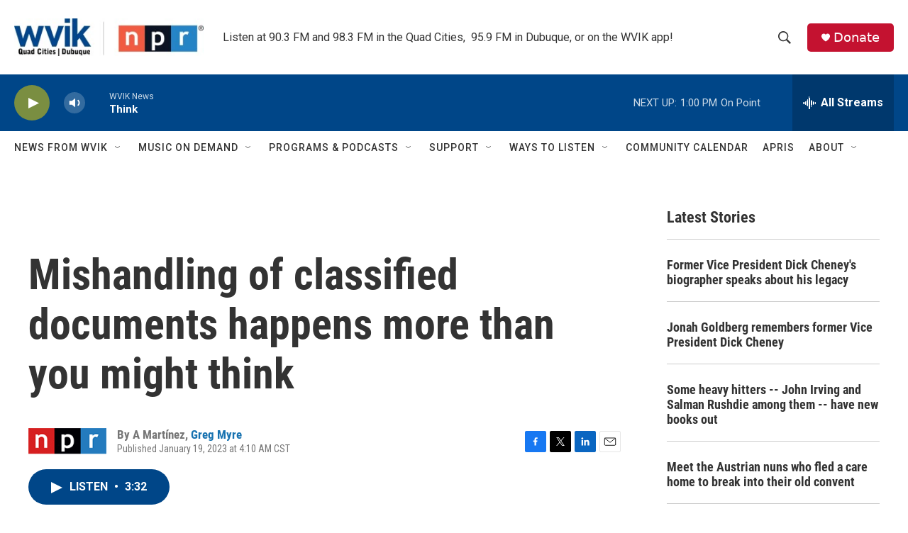

--- FILE ---
content_type: text/html; charset=utf-8
request_url: https://www.google.com/recaptcha/api2/aframe
body_size: -85
content:
<!DOCTYPE HTML><html><head><meta http-equiv="content-type" content="text/html; charset=UTF-8"></head><body><script nonce="2rPjfvW5yv9LkbFAybzeKQ">/** Anti-fraud and anti-abuse applications only. See google.com/recaptcha */ try{var clients={'sodar':'https://pagead2.googlesyndication.com/pagead/sodar?'};window.addEventListener("message",function(a){try{if(a.source===window.parent){var b=JSON.parse(a.data);var c=clients[b['id']];if(c){var d=document.createElement('img');d.src=c+b['params']+'&rc='+(localStorage.getItem("rc::a")?sessionStorage.getItem("rc::b"):"");window.document.body.appendChild(d);sessionStorage.setItem("rc::e",parseInt(sessionStorage.getItem("rc::e")||0)+1);localStorage.setItem("rc::h",'1762279361608');}}}catch(b){}});window.parent.postMessage("_grecaptcha_ready", "*");}catch(b){}</script></body></html>